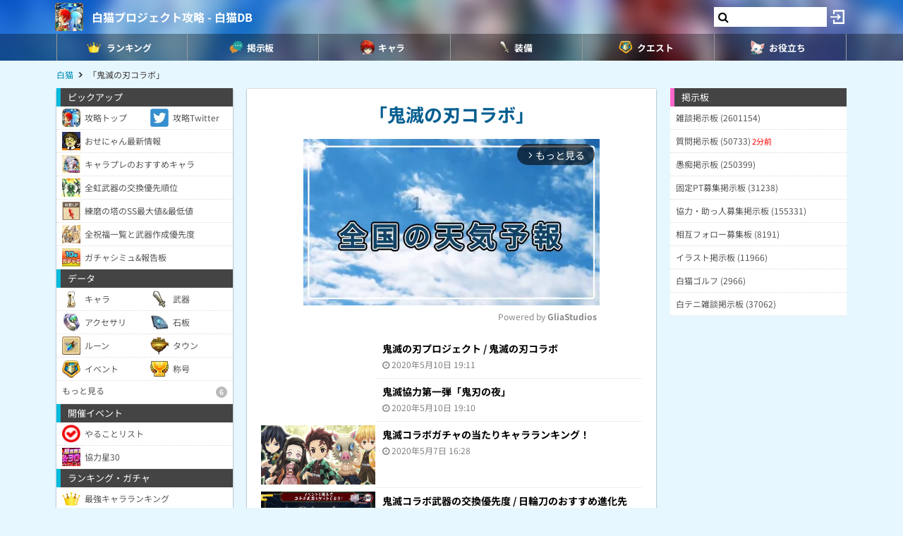

--- FILE ---
content_type: text/html; charset=utf-8
request_url: https://www.google.com/recaptcha/api2/aframe
body_size: 267
content:
<!DOCTYPE HTML><html><head><meta http-equiv="content-type" content="text/html; charset=UTF-8"></head><body><script nonce="7Ee08d6P-xnI7LJWIOKA3A">/** Anti-fraud and anti-abuse applications only. See google.com/recaptcha */ try{var clients={'sodar':'https://pagead2.googlesyndication.com/pagead/sodar?'};window.addEventListener("message",function(a){try{if(a.source===window.parent){var b=JSON.parse(a.data);var c=clients[b['id']];if(c){var d=document.createElement('img');d.src=c+b['params']+'&rc='+(localStorage.getItem("rc::a")?sessionStorage.getItem("rc::b"):"");window.document.body.appendChild(d);sessionStorage.setItem("rc::e",parseInt(sessionStorage.getItem("rc::e")||0)+1);localStorage.setItem("rc::h",'1768996866352');}}}catch(b){}});window.parent.postMessage("_grecaptcha_ready", "*");}catch(b){}</script></body></html>